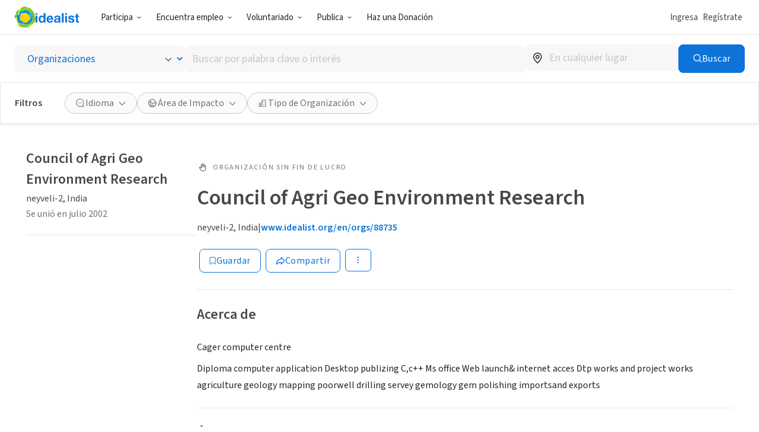

--- FILE ---
content_type: text/javascript
request_url: https://www.idealist.org/assets/9a2d5fe20015c7ac18fc23b74224c74655bc9359/js/es/3671.js
body_size: 3571
content:
window.idealistStrings = window.idealistStrings || {};
window.getTranslatedText = function(locale, text) {
                        const strings = window.idealistStrings || {};
                        return strings[text] || text;
                     };window.idealistStrings["Previous page"] = "Página anterior";
window.idealistStrings["Next page"] = "Página siguiente";
window.idealistStrings["Previous"] = "Anterior";
window.idealistStrings["Next"] = "Siguiente";
window.idealistStrings["Open gallery"] = "Abrir galería";
/*! For license information please see 3671.js.LICENSE.txt */
"use strict";(self.__LOADABLE_LOADED_CHUNKS__=self.__LOADABLE_LOADED_CHUNKS__||[]).push([[3671],{5670:(e,t,n)=>{n.d(t,{F:()=>O});n(6761),n(52093),n(16399),n(91273),n(37716),n(77621),n(57100);var i=n(85637),r=n(4238),a=n(25323);const o="--current-page",l="--gutter",s="--slides-per-page",d="--slides-per-page-xs",c=`${s}-sm`,u=`${s}-md`,p=`${s}-lg`,g="--index",h="--nth-index",v="--nth-index-xs",m="--nth-index-sm",x="--nth-index-md",f="--nth-index-lg",b=r.I4.div.withConfig({componentId:"sc-hl33h9-0"})(["position:relative;"]),y=r.I4.div.withConfig({componentId:"sc-hl33h9-1"})(["width:100%;height:100%;overflow-x:hidden;"]),w=r.I4.div.withConfig({componentId:"sc-hl33h9-2"})(["width:100%;height:100%;position:relative;display:flex;flex-wrap:nowrap;transition:transform 0.5s cubic-bezier(0.075,0.82,0.165,1);will-change:transform;transform:translateX(calc(100% * var(",") * -1));"],o),j=r.I4.div.withConfig({componentId:"sc-hl33h9-3"})(["position:absolute;width:calc( 100% / var(",") - (var(",") - 1) * var(",") );height:100%;left:calc( 100% * var(",") / var(",") + var(",") * var(",") );overflow:hidden;",":var(",");",":var(",");@media all and (min-width:","){",":var(",");",":var(",");}@media all and (min-width:","){",":var(",");",":var(",");}@media all and (min-width:","){",":var(",");",":var(",");}"],s,s,l,g,s,l,h,h,v,s,d,a.o5.smUp,h,m,s,c,a.o5.mdUp,h,x,s,u,a.o5.lgUp,h,f,s,p);var P=n(47259);function I(e,t){var n=Object.keys(e);if(Object.getOwnPropertySymbols){var i=Object.getOwnPropertySymbols(e);t&&(i=i.filter(function(t){return Object.getOwnPropertyDescriptor(e,t).enumerable})),n.push.apply(n,i)}return n}function C(e){for(var t=1;t<arguments.length;t++){var n=null!=arguments[t]?arguments[t]:{};t%2?I(Object(n),!0).forEach(function(t){$(e,t,n[t])}):Object.getOwnPropertyDescriptors?Object.defineProperties(e,Object.getOwnPropertyDescriptors(n)):I(Object(n)).forEach(function(t){Object.defineProperty(e,t,Object.getOwnPropertyDescriptor(n,t))})}return e}function $(e,t,n){return(t=function(e){var t=function(e,t){if("object"!=typeof e||!e)return e;var n=e[Symbol.toPrimitive];if(void 0!==n){var i=n.call(e,t||"default");if("object"!=typeof i)return i;throw new TypeError("@@toPrimitive must return a primitive value.")}return("string"===t?String:Number)(e)}(e,"string");return"symbol"==typeof t?t:t+""}(t))in e?Object.defineProperty(e,t,{value:n,enumerable:!0,configurable:!0,writable:!0}):e[t]=n,e}function O({id:e,state:t,qaId:n,slides:r,gutter:a=8,navigation:s,height:h}){const{currentPage:I,responsiveSlidesPerPage:$,goToPreviousPage:O,goToNextPage:S}=t,k=(0,i.useDrag)(({direction:[e],distance:[t],cancel:n})=>{if(-1===e&&t>10)S(),n();else if(1===e&&t>10)O(),n()})();return(0,P.jsxs)(b,{id:e,"data-qa-id":n,children:[(0,P.jsx)("div",C(C({style:{touchAction:"none"}},k),{},{children:(0,P.jsx)(y,{style:{height:h},children:(0,P.jsx)(w,{"data-qa-slide-count":r.length,"data-qa-id":`${n}-slider`,style:{[o]:I,[l]:`${a}px`,[d]:$.xs,[c]:$.sm,[u]:$.md,[p]:$.lg},children:r.map((e,t)=>(0,P.jsx)(j,{"data-qa-id":`${n}-slide-${t}`,style:{[g]:t,[v]:t%$.xs,[m]:t%$.sm,[x]:t%$.md,[f]:t%$.lg},children:e},t))})})})),s]})}},16696:(e,t,n)=>{n.d(t,{E:()=>v});var i=n(10622),r=n(34518),a=n(69805),o=n(4238),l=n(25323);let s,d,c=e=>e;const u=(0,o.AH)(s||(s=c`
  left: 0;
  transform: translateY(-50%);

  button {
    background: transparent;
    appearance: none;
    border: 0;
    padding: 0;
    pointer-events: all;
    color: ${0};
    ${0}

    &[disabled] {
      opacity: 0.33;
    }
  }
`),e=>{var t;return null!==(t=e.$buttonColor)&&void 0!==t?t:l.Tj.brandBlue},e=>e.$showDropShadow&&"filter: drop-shadow(0 1px 3px rgba(0, 0, 0, 0.35));"),p=(0,o.AH)(d||(d=c`
  left: 50%;
  transform: translate(-50%, -50%);

  button {
    display: flex;
    width: 40px;
    height: 40px;
    padding: 0;
    justify-content: center;
    align-items: center;
    color: white;
    background: ${0};
    border-radius: 50%;
    pointer-events: auto;
    transition: all ${0};

    &[disabled] {
      opacity: 0.33;

      &:hover {
        background: ${0};
      }
    }

    &:hover,
    &:focus {
      background: ${0};
    }
  }
`),l.Tj.brandBlue,l.kY,l.Tj.brandBlue,l.Tj.brandGreen),g=o.I4.div.withConfig({componentId:"sc-15x39fb-0"})(["display:flex;align-items:center;justify-content:space-between;position:absolute;top:50%;width:",";max-width:calc(100vw - 16px);pointer-events:none;",""],e=>e.$outset?"calc(100% + 128px)":"100%",e=>e.$outset?p:u);var h=n(47259);function v({nextPage:e,prevPage:t,current:n,total:o,outset:l,showDropShadow:s,buttonColor:d}){const{i18n}=(0,a.s)(),c={prev:i18n("Previous page"),next:i18n("Next page")},u=n<=0,p=n>=o-1;return(0,h.jsxs)(g,{$outset:l,$showDropShadow:s,$buttonColor:d,children:[(0,h.jsx)(r._,{onClick:t,"aria-label":c.prev,title:c.prev,disabled:u,qaId:"carousel-left-button",children:(0,h.jsx)(i.I,{name:"chevron-left",size:24})}),(0,h.jsx)(r._,{onClick:e,"aria-label":c.next,title:c.next,disabled:p,qaId:"carousel-right-button",children:(0,h.jsx)(i.I,{name:"chevron-right",size:24})})]})}},58724:(e,t,n)=>{n.d(t,{b:()=>y});n(16399),n(77621);var i=n(96363),r=n(5670),a=n(83648),o=n(58320),l=n(73253),s=n(61559),d=n(69805),c=n(4238);const u=c.I4.button.withConfig({componentId:"sc-e1djq4-0"})(["outline:none;width:100%;height:100%;display:flex;justify-content:center;",""],e=>!e.$clickable&&"\n      pointer-events: none;\n      cursor: default;\n    ");var p=n(25323);const g=c.I4.button.withConfig({componentId:"sc-1832m0d-0"})(["position:absolute;left:0;top:0;width:100%;appearance:none;overflow:hidden;border:0;background:transparent;pointer-events:none;@media all and (min-width:","){height:",";}"],p.o5.mdUp,e=>e.$navShown?"calc(100% - 42px)":"100%");var h=n(16696),v=n(34909),m=n(75624),x=n(24762),f=n(47259);function b({carouselState:e,fullWidth:t}){const{i18n}=(0,d.s)(),{currentPage:n,pageCount:i,goToNextPage:r,goToPreviousPage:a,hasPreviousPage:o,hasNextPage:l}=e;if(i<=1)return null;else return(0,f.jsxs)(f.Fragment,{children:[(0,f.jsxs)(m.L,{md:t,lg:t,xl:t,children:[(0,f.jsx)(h.E,{nextPage:r,prevPage:a,current:n,total:i,outset:!0}),(0,f.jsx)("div",{style:{display:"block",textAlign:"center",marginTop:24},children:(0,f.jsxs)(x.E,{color:p.Tj.lightContentGrey,lineHeight:"0.8",fontSize:"14px",letterSpacing:"0.44px",children:[n+1," of ",i]})})]}),t&&(0,f.jsx)(m.L,{xs:!0,sm:!0,children:(0,f.jsxs)("div",{style:{display:"block",textAlign:"center",marginTop:24},children:[(0,f.jsx)(v.$,{type:"button",onClick:a,disabled:!o,qaId:"prev-media",variant:"tertiary",children:i18n("Previous")}),(0,f.jsxs)(x.E,{color:p.Tj.lightContentGrey,m:"0 10px",p:"0 10px",borderLeft:`1px solid ${p.Tj.elementGrey}`,borderRight:`1px solid ${p.Tj.elementGrey}`,lineHeight:"0.8",fontSize:"14px",letterSpacing:"0.44px",children:[n+1," of ",i]}),(0,f.jsx)(v.$,{type:"button",onClick:r,disabled:!l,qaId:"next-media",variant:"tertiary",children:i18n("Next")})]})})]})}function y({carouselId:e,items:t,size:n,onClickIndex:c,qaId:p="carousel"}){const{i18n}=(0,d.s)(),h=(0,a.L)({slideCount:t.length,responsiveSlidesPerPage:{xs:1,sm:3,md:3,lg:3},capSlidesPerPageToSlideCount:!0}),v=(0,i.useCallback)(e=>{e.preventDefault(),null==c||c({itemIndex:0})},[c]),m=(0,s.D)();return(0,f.jsxs)("div",{style:{position:"relative"},children:[c&&(0,f.jsx)(g,{"aria-label":i18n("Open gallery"),title:"Open image gallery",$navShown:h.pageCount>1,onClick:v}),(0,f.jsx)(r.F,{id:e,state:h,qaId:p,height:n,navigation:m&&(0,f.jsx)(b,{carouselState:h,fullWidth:!1}),slides:null==t?void 0:t.map((e,t)=>{var i;return(0,f.jsxs)(u,{$clickable:Boolean(c),"data-qa-id":`${p}-image-container`,"aria-label":i18n("Open gallery"),tabIndex:-1,onClick:e=>{e.preventDefault(),null==c||c({itemIndex:t})},children:[e.fileId&&(0,f.jsx)(o.I,{qaId:`${p}-image`,data:e,alt:null!==(i=e.altText)&&void 0!==i?i:"",width:n,height:n,objectFit:"cover",style:{borderRadius:"28px"}},e.handle),"VIDEO"===e.type&&e.videoUrl&&(0,f.jsx)(l.Q,{src:{type:"video-thumbnail",videoUrl:e.videoUrl},qaId:`${p}-image`,size:{type:"expand"},playIcon:{size:"large"}})]},e.handle||e.videoUrl)})})]})}},81552:(e,t,n)=>{n.d(t,{f:()=>a});var i=n(4238),r=n(25323);const a=i.I4.ul.withConfig({componentId:"sc-1uk8rma-0"})(["max-width:600px;margin-top:1.125em;padding:0;list-style-type:none;li{display:flex;align-items:flex-start;margin:0;overflow-wrap:break-word;&:not(:last-child){margin-bottom:12px;}&::before{content:none;}}",";@media all and (min-width:","){li{display:inline-flex;vertical-align:top;width:","%;padding-right:20px;}}"],e=>e.$noSvgStyles?void 0:"svg {\n    transform: translateY(0.875em) translateY(-50%);\n    flex: 0 0 auto;\n    width: 24px;\n    margin-right: 12px;\n    vertical-align: middle;\n  }",r.o5.xsUp,({$columns:e=2})=>100/e)},83648:(e,t,n)=>{n.d(t,{L:()=>s});n(57100);var i=n(44532),r=n.n(i),a=n(96363),o=n(61559),l=n(84379);function s({slideCount:e,responsiveSlidesPerPage:t,capSlidesPerPageToSlideCount:n}){const[i,s]=(0,a.useState)(0),d=(0,a.useMemo)(()=>{if(!n)return t;else return r()(t,t=>t>e?e:t)},[n,t,e]),c=(0,l.O)(d),u=(0,o.D)(),p=(0,a.useMemo)(()=>Math.ceil(e/c),[e,c]),g=u&&i>0,h=u&&i<p-1,v=(0,a.useCallback)(e=>{const t=p-1;let n=e;if(e<0)n=0;if(e>t)n=t;s(n)},[p]),m=(0,a.useCallback)(()=>v(i+1),[i,v]),x=(0,a.useCallback)(()=>v(i-1),[i,v]);return(0,a.useEffect)(()=>{if(i>p-1&&p>0)s(p-1)},[i,p]),(0,a.useMemo)(()=>({pageCount:p,slideCount:e,responsiveSlidesPerPage:{xs:d.xs,sm:d.sm,md:d.md,lg:d.lg},currentPage:i,goToPage:v,hasPreviousPage:g,goToPreviousPage:x,hasNextPage:h,goToNextPage:m}),[d.lg,d.md,d.sm,d.xs,i,m,v,x,h,g,p,e])}},84379:(e,t,n)=>{n.d(t,{O:()=>d});n(16399),n(91273);var i=n(29597),r=n.n(i),a=n(96363),o=n(59248),l=n(69188),s=n(74612);function d(e){const t=(0,a.useMemo)(()=>[e.xs,e.sm,e.md,e.lg],[e.xs,e.sm,e.md,e.lg]),n=(0,a.useMemo)(()=>t.filter(o.O),[t]);r()(n.length>0,"Attempting to get viewport value without providing any breakpoint value");const i=(0,s.B)();return(0,a.useMemo)(()=>{for(let e=l.tk.indexOf(i);e>=0;e--){const n=t[e];if(void 0!==n)return n}return n[0]},[i,n,t])}}}]);
//# sourceMappingURL=3671.js.map

--- FILE ---
content_type: text/javascript
request_url: https://www.idealist.org/assets/9a2d5fe20015c7ac18fc23b74224c74655bc9359/js/es/7034.js
body_size: 3930
content:
window.idealistStrings = window.idealistStrings || {};
window.getTranslatedText = function(locale, text) {
                        const strings = window.idealistStrings || {};
                        return strings[text] || text;
                     };
/*! For license information please see 7034.js.LICENSE.txt */
"use strict";(self.__LOADABLE_LOADED_CHUNKS__=self.__LOADABLE_LOADED_CHUNKS__||[]).push([[7034],{3956:(e,t,n)=>{n.d(t,{W:()=>u});var o=n(75518),r=n(56191),i=n(9970),a=n(26997),l=n(17193),c=n(84350);function s(e,t){const n=(0,c.a)(e,t?.in);return+(0,a.D)(n,t)===+(0,l.p)(n,t)}function u(e,t,n){const[a,l,c]=(0,o.x)(n?.in,e,e,t),u=(0,r.z)(l,c),d=Math.abs((0,i.U)(l,c));if(d<1)return 0;if(1===l.getMonth()&&l.getDate()>27)l.setDate(30);l.setMonth(l.getMonth()-u*d);let f=(0,r.z)(l,c)===-u;if(s(a)&&1===d&&1===(0,r.z)(a,c))f=!1;const m=u*(d-+f);return 0===m?0:m}},9975:(e,t,n)=>{n.d(t,{b:()=>r});var o=n(84350);function r(e,t,n){let r;if(void 0!==(i=t)&&!("locale"in i))r=t;else n=t;var i;return new Intl.DateTimeFormat(n?.locale,r).format((0,o.a)(e))}},13085:(e,t,n)=>{function o({prefix:e,label:t,value:n,qaId:o,href:r}){return{label:t,value:n,qaId:o,tabButtonId:`${e}-${n}-tab-button`,tabPanelId:`${e}-${n}-tab-panel`,href:r}}n.d(t,{a:()=>o})},36632:(e,t,n)=>{n.d(t,{$i:()=>_,KQ:()=>C,OZ:()=>$,PJ:()=>Y,QJ:()=>N,Tr:()=>k,ZV:()=>P,a3:()=>D,iC:()=>S,jC:()=>E,k6:()=>L,pp:()=>M,tB:()=>B,uR:()=>j,vY:()=>q,xI:()=>G});n(6761),n(52093),n(47402),n(87311),n(16399),n(91273),n(37716),n(77621),n(57100);var o=n(61197),r=n(3956),i=n(73902),a=n(58143),l=n(9975),c=n(74085),s=n(13851),u=n(76845),d=n(66219),f=n(22933),m=n(64088),y=n(20395),p=n(89489),h=n(24461),b=n(75771);const g=["timeZone"];function v(e,t){var n=Object.keys(e);if(Object.getOwnPropertySymbols){var o=Object.getOwnPropertySymbols(e);t&&(o=o.filter(function(t){return Object.getOwnPropertyDescriptor(e,t).enumerable})),n.push.apply(n,o)}return n}function x(e,t,n){return(t=function(e){var t=function(e,t){if("object"!=typeof e||!e)return e;var n=e[Symbol.toPrimitive];if(void 0!==n){var o=n.call(e,t||"default");if("object"!=typeof o)return o;throw new TypeError("@@toPrimitive must return a primitive value.")}return("string"===t?String:Number)(e)}(e,"string");return"symbol"==typeof t?t:t+""}(t))in e?Object.defineProperty(e,t,{value:n,enumerable:!0,configurable:!0,writable:!0}):e[t]=n,e}const k={[h.FV.EN]:f.c,[h.FV.ES]:m.es,[h.FV.PT]:y.pt};function M(e){return"string"==typeof e?(0,d.H)(e):e}function w(e,t,n=Object.freeze({})){const{timeZone:o}=n,r=function(e,t){if(null==e)return{};var n,o,r=function(e,t){if(null==e)return{};var n={};for(var o in e)if({}.hasOwnProperty.call(e,o)){if(-1!==t.indexOf(o))continue;n[o]=e[o]}return n}(e,t);if(Object.getOwnPropertySymbols){var i=Object.getOwnPropertySymbols(e);for(o=0;o<i.length;o++)n=i[o],-1===t.indexOf(n)&&{}.propertyIsEnumerable.call(e,n)&&(r[n]=e[n])}return r}(n,g);return new Date(e).toLocaleTimeString(t,function(e){for(var t=1;t<arguments.length;t++){var n=null!=arguments[t]?arguments[t]:{};t%2?v(Object(n),!0).forEach(function(t){x(e,t,n[t])}):Object.getOwnPropertyDescriptors?Object.defineProperties(e,Object.getOwnPropertyDescriptors(n)):v(Object(n)).forEach(function(t){Object.defineProperty(e,t,Object.getOwnPropertyDescriptor(n,t))})}return e}({hour:"numeric",minute:"2-digit",timeZone:null!=o?o:void 0},r))}const O={en:"M/d/yyyy",es:"d/M/yyyy",pt:"d/M/yyyy"};function j({date:e,locale:t}){return(0,i.GP)(M(e),O[t])}const I={en:"M/d/yy",es:"d/M/yy",pt:"d/M/yy"};function D({date:e,locale:t}){return(0,i.GP)(M(e),I[t])}function P({date:e,locale:t,timezone:n,displayTimezone:o}){const r={timeZoneName:o?"short":void 0,timeZone:null!=n?n:void 0};return w(e,k[t].code,r)}const T={en:"MM/dd/yyyy  hh:mma",es:"dd/MM/yyyy HH:mm",pt:"dd/MM/yyyy HH:mm"};function C({date:e,locale:t}){return(0,i.GP)(M(e),T[t])}const H={en:"M/d/yy h:mma",es:"d/M/yy HH:mm",pt:"d/M/yy HH:mm"};function S({date:e,locale:t}){return(0,i.GP)(M(e),H[t])}function $({date:e,locale:t,timezone:n,opts:o={}}){const r=M(e);if(!(0,u.f)(r))return"Invalid Date";else return(0,l.b)(r,{year:"numeric",month:null!=o&&o.shortMonth?"short":"long",day:"numeric",timeZone:null!=n?n:void 0},{locale:k[t].code})}const z={en:"MMM d, yyyy h:mm a",es:"MMM d, yyyy H:mm",pt:"MMM d, yyyy H:mm"};function _({date:e,locale:t}){return(0,i.GP)(M(e),z[t],{locale:k[t]})}function q({date:e,locale:t}){return(0,i.GP)(M(e),"MMMM yyyy",{locale:k[t]})}function E({date:e,locale:t}){return(0,i.GP)(M(e),"MMM yyyy",{locale:k[t]})}function B(){const e=(0,p.Mn)("idealist","dtOverride");if(e)return(0,d.H)(e);else return new Date}function G({date:e,locale:t}){return(0,a.k)(M(e),B(),{addSuffix:!0,locale:k[t],roundingMethod:"floor"})}function L({start:e,end:t}){const n=(0,r.W)(M(e),M(t));if(!n)return null;const o=Math.floor(n/12);return[o,n-12*o].map((e,t)=>0===e?null:`${e} ${0===t?"yr":"mo"}${e>1?"s":""}`).filter(e=>e).join(", ")}function N(e){const t={hour12:!1,year:"numeric",month:"2-digit",day:"2-digit",hour:"2-digit",minute:"2-digit",second:"2-digit",timeZone:b.j},n=new Intl.DateTimeFormat("en-us",t).formatToParts(e).filter(e=>["year","month","day","hour","minute","second"].includes(e.type)).map(e=>parseInt(e.value,10)),[o,r,i,a,l,c]=n;return new Date(i,o-1,r,24===a?0:a,l,c)}function Z(e){const t="string"==typeof e?/([+-]?[0-9]+)(?::[0-9]+)?$/.exec(e):e.getTimezoneOffset();let n;if("number"==typeof t)n=t;else if(t)n=parseInt(t.pop(),10);else n=0;const r=B(),i=n+r.getTimezoneOffset()/60;return(0,o.L)(r,i)}function Y(e){return!function(e){const t=Z(e);return(0,c.d)(M(e),t)||(0,s.r)(t,M(e))}(e)}},47918:(e,t,n)=>{n.d(t,{H:()=>i,r:()=>r});var o=n(71853);const r={x:"social/x",youtube:"social/youtube",facebook:"social/facebook",instagram:"social/instagram",tiktok:"social/tiktok",linkedin:"social/linkedin"};function i(e){const t=(0,o.c)(e);return t?r[t]:"link"}},56191:(e,t,n)=>{n.d(t,{z:()=>r});var o=n(84350);function r(e,t){const n=+(0,o.a)(e)-+(0,o.a)(t);if(n<0)return-1;else if(n>0)return 1;return n}},58143:(e,t,n)=>{n.d(t,{k:()=>s});var o=n(22933),r=n(87411);var i=n(12093),a=n(75518),l=n(56191),c=n(25830);function s(e,t,n){const s=(0,r.q)(),u=n?.locale??s.locale??o.c,d=(0,l.z)(e,t);if(isNaN(d))throw new RangeError("Invalid time value");const f=Object.assign({},n,{addSuffix:n?.addSuffix,comparison:d}),[m,y]=(0,a.x)(n?.in,...d>0?[t,e]:[e,t]),p=(h=n?.roundingMethod??"round",e=>{const t=(h?Math[h]:Math.trunc)(e);return 0===t?0:t});var h;const b=y.getTime()-m.getTime(),g=b/c.Cg,v=(b-((0,i.G)(y)-(0,i.G)(m)))/c.Cg,x=n?.unit;let k;if(!x)if(g<1)k="second";else if(g<60)k="minute";else if(g<c.F6)k="hour";else if(v<c.Nw)k="day";else if(v<c.Ks)k="month";else k="year";else k=x;if("second"===k){const e=p(b/1e3);return u.formatDistance("xSeconds",e,f)}else if("minute"===k){const e=p(g);return u.formatDistance("xMinutes",e,f)}else if("hour"===k){const e=p(g/60);return u.formatDistance("xHours",e,f)}else if("day"===k){const e=p(v/c.F6);return u.formatDistance("xDays",e,f)}else if("month"===k){const e=p(v/c.Nw);return 12===e&&"month"!==x?u.formatDistance("xYears",1,f):u.formatDistance("xMonths",e,f)}else{const e=p(v/c.Ks);return u.formatDistance("xYears",e,f)}}},63e3:(e,t,n)=>{n.d(t,{H:()=>r});n(57100);const o=["http","https"];function r(e){for(const t of o){const n=`${t}://`;if(e.startsWith(n))return e.substring(n.length)}return e}},64967:(e,t,n)=>{n.d(t,{t:()=>p});n(16399),n(77621);var o=n(96363),r=n(89647),i=n(25323),a=n(4238),l=n(70678);const c=a.I4.li.withConfig({componentId:"sc-bcs5yx-0"})(["list-style:none;user-select:none;display:inline-block;margin:0;padding:0;"]),s=(0,a.I4)(l.o).withConfig({componentId:"sc-bcs5yx-1"})(["font-size:inherit;text-decoration:none;display:flex;align-items:center;width:100%;background:none;cursor:pointer;white-space:nowrap;position:relative;color:",";transition:",";&[data-variant='background']{display:flex;align-items:center;height:38px;padding-left:24px;padding-right:24px;font-size:14px;&[aria-selected='true']{background:",";color:",";}}&[data-variant='marker'],&[data-variant='compact-marker']{border-bottom:2px solid transparent;&:hover{border-bottom:2px solid ",";}&[aria-selected='true']{color:",";}}&[data-variant='marker']{height:47px;padding-bottom:16px;padding-left:16px;padding-right:16px;}&[data-variant='compact-marker']{padding-bottom:8px;}"],i.Tj.lightContentGrey,i.kY,i.Tj.softBlue,i.Tj.brandBlue,i.Tj.lightContentGrey,i.Tj.brandBlue);var u=n(47259);function d({isSelected:e,children:t,onClick:n,href:o,variant:r,tabButtonId:i,tabPanelId:a,qaId:l}){return(0,u.jsx)(c,{"data-qa-id":"tabs-item",children:(0,u.jsx)(s,{data:o?{type:"link",href:o,onClick:n}:{type:"button",onClick:n},id:i,qaId:l,"data-variant":r,"aria-selected":e,"aria-controls":o?void 0:a,children:t})})}const f=a.I4.div.withConfig({componentId:"sc-16q1y6p-0"})(["overflow:hidden;position:relative;"]),m=a.I4.ul.withConfig({componentId:"sc-16q1y6p-1"})(["display:",";flex-direction:",";overflow:auto;gap:","px;padding:0;margin:0;scrollbar-width:none;&::-webkit-scrollbar{display:none;}@media all and (max-width:","){display:flex;flex-direction:row;}"],e=>"vertical-on-desktop"===e.$layout?"inline-flex":"flex",e=>"vertical-on-desktop"===e.$layout?"column":"row",e=>"background"===e.$variant?18:20,i.o5.mdDown),y=a.I4.div.withConfig({componentId:"sc-16q1y6p-2"})(["position:absolute;overflow:hidden;height:2px;transform:translateY(-100%);background:",";transition:",";z-index:2;"],i.Tj.brandBlue,i.kY);function p({tabs:e,value:t,onSelectTab:n,layout:a,variant:l}){const c=(0,o.useRef)(null),s=(0,o.useRef)(null),p=t?e.findIndex(e=>e.value===t):-1,h="marker"===l||"compact-marker"===l,b=(0,o.useCallback)(e=>{if(!h)return;const t=c.current,n=s.current;if(!t||!n||-1===p)return;const o=t.childNodes[p];if(!o)return;const{offsetLeft:r,offsetWidth:a,offsetTop:l,offsetHeight:u}=o;if(n.style.width=`${a}px`,n.style.left=r-t.scrollLeft+"px",n.style.top=l+u-t.scrollTop+"px",!e)n.style.transition="none";setTimeout(()=>{n.style.transition=i.kY},0)},[h,p]);return(0,o.useEffect)(()=>{b(!0)},[b]),(0,r.I)(()=>{b(!0)}),(0,u.jsxs)(f,{"data-qa-id":"tabs",children:[(0,u.jsx)(m,{ref:c,onScroll:()=>b(!1),$layout:a,$variant:l,children:e.map(e=>{var o;return(0,u.jsx)(d,{isSelected:e.value===t,onClick:()=>null==n?void 0:n(e.value),href:null!==(o=e.href)&&void 0!==o?o:null,variant:l,tabButtonId:e.tabButtonId,tabPanelId:e.tabPanelId,qaId:e.qaId,children:e.label},e.value)})}),h&&(0,u.jsx)(y,{ref:s})]})}},71853:(e,t,n)=>{n.d(t,{c:()=>o});n(57100),n(18547),n(27763),n(3391),n(31430),n(50589),n(34512);function o(e){try{const t=new URL(e);if(t.hostname.includes("youtube.com")||t.hostname.includes("youtu.be"))return"youtube";if(t.hostname.includes("facebook.com")||t.hostname.includes("fb.com")||t.hostname.includes("fb.me")||t.hostname.includes("fb.watch"))return"facebook";if(t.hostname.includes("instagram.com"))return"instagram";if(t.hostname.includes("tiktok"))return"tiktok";if("x.com"===t.hostname||"t.co"===t.hostname||t.hostname.includes("twitter.com"))return"x";if(t.hostname.includes("linkedin.com")||t.hostname.includes("lnkd.in"))return"linkedin";else return}catch(e){return}}},75771:(e,t,n)=>{n.d(t,{j:()=>o});const o="America/New_York"}}]);
//# sourceMappingURL=7034.js.map

--- FILE ---
content_type: text/javascript
request_url: https://www.idealist.org/assets/9a2d5fe20015c7ac18fc23b74224c74655bc9359/js/es/4568.js
body_size: 3303
content:
window.idealistStrings = window.idealistStrings || {};
window.getTranslatedText = function(locale, text) {
                        const strings = window.idealistStrings || {};
                        return strings[text] || text;
                     };window.idealistStrings["Close"] = "Cerrar";
window.idealistStrings["Reset"] = "Restablecer";
/*! For license information please see 4568.js.LICENSE.txt */
"use strict";(self.__LOADABLE_LOADED_CHUNKS__=self.__LOADABLE_LOADED_CHUNKS__||[]).push([[4568],{955:(e,t,r)=>{r.d(t,{_:()=>h});var n=r(32261),a=r(69805),c=r(50924),i=r(35406),o=r(73381),l=r(189),s=r(51497),u=r(86710),d=r(72928),f=r(48871),p=r(47259);function h({variant:e}){const{i18n}=(0,a.s)(),t=(0,s.FT)(),r="accordion"===e?c.h:i.F,h=(0,d.K)(),y=(0,s._X)(),b=(0,f.H)("radius"),v=y||b?1:0;if(!t||!(0,u.o)(t.geoType))return null;else return(0,p.jsx)(r,{icon:"bulls-eye",facetType:"radius",label:(0,p.jsxs)(p.Fragment,{children:[(0,l.ft)(i18n).radius," ",(0,p.jsx)(n.L,{content:v})]}),children:(0,p.jsx)(o.x,{facetType:"radius",initialValue:y||b,options:h,variant:"accordion"===e?"accordion":"dropdown"})})}},7e3:(e,t,r)=>{r.d(t,{$:()=>n});r(16399),r(37716);function n(){document.querySelectorAll("[data-facet-state]").forEach(e=>{e.setAttribute("data-facet-state","UNPINNED"),e.querySelectorAll('input[type="checkbox"]').forEach(e=>{if(e instanceof HTMLInputElement)e.checked=!1}),e.querySelectorAll('input[type="radio"]').forEach(e=>{if(e instanceof HTMLInputElement)e.checked=Boolean(""===e.value&&"radio"===e.type)})}),document.querySelectorAll('#overflow-dropdown input[type="checkbox"]').forEach(e=>{if(e instanceof HTMLInputElement)e.checked=!1}),document.querySelectorAll('#overflow-dropdown input[type="radio"]').forEach(e=>{if(e instanceof HTMLInputElement)e.checked=Boolean(""===e.value&&"radio"===e.type)})}},20583:(e,t,r)=>{r.d(t,{c:()=>f});var n=r(32261),a=r(69805),c=r(50924),i=r(35406),o=r(189),l=r(47776),s=r(90592),u=r(46865),d=r(47259);function f({variant:e}){const{i18n}=(0,a.s)(),t=(0,l.U)("locale"),r="accordion"===e?c.h:i.F;return(0,d.jsx)(r,{facetType:"locale",icon:"speech-bubble",label:(0,d.jsxs)(d.Fragment,{children:[(0,o.ft)(i18n).locale," ",(0,d.jsx)(n.L,{content:t.length})]}),children:(0,d.jsx)(u.b,{facetType:"locale",initialValue:t,options:(0,s.k$)()})})}},30418:(e,t,r)=>{r.d(t,{O:()=>h});r(16399),r(37716),r(42491),r(57100);var n=r(96363),a=r(55787),c=r(76136),i=r(84031),o=r(69805),l=r(43905),s=r(39246),u=r(51497),d=r(7e3),f=r(30008),p=r(93709);function h(e){const{locale:t}=(0,o.s)(),{embedSearchWidget:r}=(0,l.N)(),[h]=(0,a.ok)(),{getSearchQuery:y}=(0,u.kp)(),b=(0,c.c)(),v=(0,i.F)(h),m=(0,u.R_)(),g=s.y[e].some(e=>h.has(e))||m&&Object.values(m).some(e=>{if(e===m.type)return!1;else return Array.isArray(e)?e.length>0:e});return{clearAllRefinements:(0,n.useCallback)(()=>{var n,a;[...v.current.keys()].forEach(t=>{if(s.y[e].includes(t))v.current.delete(t)});const c=(0,f.V)({locale:t,q:null!==(n=v.current.get("q"))&&void 0!==n?n:y(),filtersByName:{type:(null==m?void 0:m.type)||"JOB"},embedSearchWidgetId:null!==(a=null==r?void 0:r.id)&&void 0!==a?a:null});b(c,{replace:!0}),(0,d.$)(),(0,p.T)("Cleared All Search Filters")},[t,null==r?void 0:r.id,e,b,null==m?void 0:m.type,v,y]),hasActiveRefinements:g}}},43905:(e,t,r)=>{r.d(t,{N:()=>c,b:()=>a});var n=r(96363);const a=(0,n.createContext)(null);function c(){return{embedSearchWidget:(0,n.useContext)(a)}}},46865:(e,t,r)=>{r.d(t,{b:()=>C});r(16399),r(91273),r(77621),r(57100);var n=r(96363),a=r(34909),c=r(87800),i=r(55751),o=r(9170),l=r(20387),s=r(13445),u=r(69805),d=(r(6761),r(52093),r(37716),r(51497));function f(e,t){var r=Object.keys(e);if(Object.getOwnPropertySymbols){var n=Object.getOwnPropertySymbols(e);t&&(n=n.filter(function(t){return Object.getOwnPropertyDescriptor(e,t).enumerable})),r.push.apply(r,n)}return r}function p(e){for(var t=1;t<arguments.length;t++){var r=null!=arguments[t]?arguments[t]:{};t%2?f(Object(r),!0).forEach(function(t){h(e,t,r[t])}):Object.getOwnPropertyDescriptors?Object.defineProperties(e,Object.getOwnPropertyDescriptors(r)):f(Object(r)).forEach(function(t){Object.defineProperty(e,t,Object.getOwnPropertyDescriptor(r,t))})}return e}function h(e,t,r){return(t=function(e){var t=function(e,t){if("object"!=typeof e||!e)return e;var r=e[Symbol.toPrimitive];if(void 0!==r){var n=r.call(e,t||"default");if("object"!=typeof n)return n;throw new TypeError("@@toPrimitive must return a primitive value.")}return("string"===t?String:Number)(e)}(e,"string");return"symbol"==typeof t?t:t+""}(t))in e?Object.defineProperty(e,t,{value:r,enumerable:!0,configurable:!0,writable:!0}):e[t]=r,e}var y=r(92628),b=r(55787),v=r(76136),m=r(84031),g=r(43905),j=r(27919),O=r(30008),S=r(75122);function w(e,t){var r=Object.keys(e);if(Object.getOwnPropertySymbols){var n=Object.getOwnPropertySymbols(e);t&&(n=n.filter(function(t){return Object.getOwnPropertyDescriptor(e,t).enumerable})),r.push.apply(r,n)}return r}function x(e){for(var t=1;t<arguments.length;t++){var r=null!=arguments[t]?arguments[t]:{};t%2?w(Object(r),!0).forEach(function(t){k(e,t,r[t])}):Object.getOwnPropertyDescriptors?Object.defineProperties(e,Object.getOwnPropertyDescriptors(r)):w(Object(r)).forEach(function(t){Object.defineProperty(e,t,Object.getOwnPropertyDescriptor(r,t))})}return e}function k(e,t,r){return(t=function(e){var t=function(e,t){if("object"!=typeof e||!e)return e;var r=e[Symbol.toPrimitive];if(void 0!==r){var n=r.call(e,t||"default");if("object"!=typeof n)return n;throw new TypeError("@@toPrimitive must return a primitive value.")}return("string"===t?String:Number)(e)}(e,"string");return"symbol"==typeof t?t:t+""}(t))in e?Object.defineProperty(e,t,{value:r,enumerable:!0,configurable:!0,writable:!0}):e[t]=r,e}var P=r(25323),A=r(12541),E=r(47259);function C({initialValue:e=[],facetType:t,searchable:r,options:f}){const{i18n}=(0,u.s)(),h=(0,y.i)(t),w=function(e){const{locale:t}=(0,u.s)(),{embedSearchWidget:r}=(0,g.N)(),[a]=(0,b.ok)(),c=(0,d.R_)(),i=(0,m.F)(a),o=(0,v.c)(),{getSearchRadius:l,getSearchQuery:s}=(0,d.kp)(),{getSearchTrackingData:f}=(0,j.g)();return(0,n.useCallback)(n=>{var a,u,d,p;const h=c?null!==(a=c[e])&&void 0!==a?a:[]:[],y=h.includes(n);if(y)i.current.delete(e,n),document.querySelector(`[data-facet-type=${e}] input[name=${n}]`).checked=!1;else i.current.append(e,n),document.querySelector(`[data-facet-type=${e}] input[name=${n}]`).checked=!0;if(i.current.has("page"))i.current.delete("page");let b;const v=l();if(y)b=x(x({},c),{},{[e]:Array.isArray(h)?h.filter(e=>e!==n):void 0});else b=x(x({},c),{},{[e]:Array.isArray(h)?[...h,n]:[h,n]});const m=(0,O.V)({locale:t,q:null!==(u=i.current.get("q"))&&void 0!==u?u:s(),radius:null!==(d=i.current.get("radius"))&&void 0!==d?d:v,filtersByName:x({},b),embedSearchWidgetId:null!==(p=null==r?void 0:r.id)&&void 0!==p?p:null});o(m,{replace:!0}),(0,S.s)("Changed Search Filter",x({filter_name:e,[y?"deselected_value":"selected_value"]:n},f()))},[t,null==r?void 0:r.id,e,l,f,o,c,i,s])}(t),k=(0,n.useRef)(null),[C,_]=(0,n.useState)(""),q=function(e,t){const r=(0,d.X_)(),a=(0,n.useRef)(null);return(0,n.useMemo)(()=>{var n;if(!r)return t;null!==(n=a.current)&&void 0!==n||(a.current={});const c=r[e]||a.current[e]||{};return a.current=p(p({},r),{},{[e]:r[e]||a.current[e]}),t.map(({label:e,name:t})=>({label:`${e} (${c[t]||0})`,name:t}))},[r,a,t,e])}(t,(0,n.useMemo)(()=>r?f.filter(e=>e.label.toLowerCase().includes(C.toLowerCase())):f,[r,C,f]));return(0,E.jsxs)(A.YH,{children:[r?(0,E.jsx)(i.p,{"aria-label":"search filter options",inputProps:{qaId:"search-facet-options-filter-input",value:C,onChange:e=>_(e.target.value),placeholder:"Search",ref:k,type:"text",inputMode:"search"},prefix:(0,E.jsx)(o.M,{iconName:"search",noPaddingRight:!0}),affixVariant:"transparent"}):null,(0,E.jsx)(l.F,{qaId:"search-facet-scroll-area",direction:"vertical",height:"290px",showScrollShadowStart:r,showScrollShadowEnd:!0,scrollShadowSize:P.YK[24],children:(0,E.jsx)(s.B,{direction:"column",spacing:P.YK[8],children:q.map(t=>(0,E.jsxs)(A.hW,{"data-qa-id":"search-facet-option",children:[(0,E.jsx)(A.Jn,{defaultChecked:e.includes(t.name),onChange:e=>w(e.target.name),value:t.name,name:t.name,type:"checkbox"}),t.label]},t.name))})}),(0,E.jsx)(a.$,{variant:"secondary",type:"button",onClick:c.j,qaId:"search-close-facet-dropdown",children:i18n("Close")}),(0,E.jsx)(a.$,{variant:"tertiary",type:"button",onClick:h,qaId:"search-reset-facet-options",children:i18n("Reset")})]})}},48871:(e,t,r)=>{r.d(t,{H:()=>o});r(57100);var n=r(96363),a=r(55787),c=r(84031),i=r(51497);function o(e){const[t]=(0,a.ok)(),r=(0,i.R_)(),o=(0,i._X)(),l=(0,n.useMemo)(()=>{var r;return null!==(r=t.get(e))&&void 0!==r?r:""},[e,t]),s=(0,c.F)(l);if(r&&Array.isArray(Object.keys(r))&&Object.keys(r).length>0&&!(1===Object.keys(r).length&&Object.keys(r).includes("type"))){var u;return null!==(u=r[e])&&void 0!==u?u:""}if(o&&"radius"===e)return o;else return s.current}},64141:(e,t,r)=>{r.d(t,{P:()=>d});var n=r(13445),a=r(69805),c=r(30418),i=r(25323),o=r(25753),l=r(79727),s=r(35754),u=r(47259);function d({listingType:e,renderFacets:t}){const{locale:r}=(0,a.s)(),{hasActiveRefinements:d,clearAllRefinements:f}=(0,c.O)(e);return(0,u.jsx)(s.f,{id:"sticky-search-refinements","data-qa-id":"search-refinements",$locale:r,role:"search",onSubmit:e=>e.preventDefault(),children:(0,u.jsxs)(n.B,{direction:"row",spacing:i.YK[24],children:[(0,u.jsx)(o.A,{hasActiveRefinements:d,onClickClearAll:f}),(0,u.jsxs)(s.r,{className:"search-refinements-body",children:[t({variant:"dropdown"}),(0,u.jsx)(l.E,{children:t({variant:"accordion"})})]})]})})}},73381:(e,t,r)=>{r.d(t,{x:()=>P});r(16399),r(91273),r(77621),r(57100);var n=r(96363),a=r(34909),c=r(87800),i=r(55751),o=r(9170),l=r(20387),s=r(13445),u=r(69805),d=r(92628),f=(r(6761),r(52093),r(37716),r(55787)),p=r(76136),h=r(84031),y=r(43905),b=r(51497),v=r(27919),m=r(30008),g=r(75122);function j(e,t){var r=Object.keys(e);if(Object.getOwnPropertySymbols){var n=Object.getOwnPropertySymbols(e);t&&(n=n.filter(function(t){return Object.getOwnPropertyDescriptor(e,t).enumerable})),r.push.apply(r,n)}return r}function O(e){for(var t=1;t<arguments.length;t++){var r=null!=arguments[t]?arguments[t]:{};t%2?j(Object(r),!0).forEach(function(t){S(e,t,r[t])}):Object.getOwnPropertyDescriptors?Object.defineProperties(e,Object.getOwnPropertyDescriptors(r)):j(Object(r)).forEach(function(t){Object.defineProperty(e,t,Object.getOwnPropertyDescriptor(r,t))})}return e}function S(e,t,r){return(t=function(e){var t=function(e,t){if("object"!=typeof e||!e)return e;var r=e[Symbol.toPrimitive];if(void 0!==r){var n=r.call(e,t||"default");if("object"!=typeof n)return n;throw new TypeError("@@toPrimitive must return a primitive value.")}return("string"===t?String:Number)(e)}(e,"string");return"symbol"==typeof t?t:t+""}(t))in e?Object.defineProperty(e,t,{value:r,enumerable:!0,configurable:!0,writable:!0}):e[t]=r,e}var w=r(25323),x=r(12541),k=r(47259);function P({initialValue:e=[],facetType:t,options:r,searchable:j,variant:S}){const{i18n}=(0,u.s)(),P=(0,d.i)(t),A=function(e){const{locale:t}=(0,u.s)(),{embedSearchWidget:r}=(0,y.N)(),[a]=(0,f.ok)(),{getSearchQuery:c}=(0,b.kp)(),i=(0,h.F)(a),o=(0,b.R_)(),l=(0,p.c)(),{getSearchTrackingData:s}=(0,v.g)(),{getSearchRadius:d}=(0,b.kp)();return(0,n.useCallback)(n=>{var a,u,f;const p=i.current.get(e),h=d();if(i.current.delete(e),i.current.append(e,n),document.querySelectorAll(`*[name^=${e}]`).forEach(e=>{if(e instanceof HTMLInputElement)e.checked=Boolean(e.value===n)}),i.current.has("page"))i.current.delete("page");(0,g.s)("Changed Search Filter",O(O(O({filter_name:e},p&&p!==n?{deselected_value:p}:{}),n?{selected_value:n}:{}),s()));const y=(0,m.V)({locale:t,q:null!==(a=i.current.get("q"))&&void 0!==a?a:c(),radius:null!==(u=i.current.get("radius"))&&void 0!==u?u:h,filtersByName:O(O({},o),{},{[e]:""!==n?n:void 0}),embedSearchWidgetId:null!==(f=null==r?void 0:r.id)&&void 0!==f?f:null});l(y,{replace:!0})},[t,null==r?void 0:r.id,e,d,s,l,c,o,i])}(t),E=(0,n.useRef)(null),[C,_]=(0,n.useState)(""),q=(0,n.useMemo)(()=>j?r.filter(e=>e.label.toLowerCase().includes(C.toLowerCase())):r,[j,C,r]);return(0,k.jsxs)(x.YH,{children:[j?(0,k.jsx)(i.p,{"aria-label":"search filter options",inputProps:{value:C,onChange:e=>_(e.target.value),qaId:"search-facet-options-filter-input",placeholder:"Search",ref:E,type:"text",inputMode:"search"},prefix:(0,k.jsx)(o.M,{iconName:"search",noPaddingRight:!0}),affixVariant:"transparent"}):null,(0,k.jsx)(l.F,{direction:"vertical",height:"290px",showScrollShadowStart:j,showScrollShadowEnd:!0,qaId:"search-facet-scroll-area",scrollShadowSize:w.YK[24],children:(0,k.jsx)(s.B,{direction:"column",spacing:w.YK[8],children:q.map(r=>(0,k.jsxs)(x.hW,{"data-qa-id":"search-facet-option",children:[(0,k.jsx)(x.Jn,{defaultChecked:e===r.value,onChange:e=>A(e.target.value),value:r.value,name:`${t}-${S}`,type:"radio"}),r.label]},r.label))})}),(0,k.jsx)(a.$,{variant:"secondary",type:"button",onClick:c.j,qaId:"search-close-facet-dropdown",children:i18n("Close")}),(0,k.jsx)(a.$,{variant:"tertiary",type:"button",onClick:P,qaId:"search-reset-facet-options",children:i18n("Reset")})]})}},79672:(e,t,r)=>{r.d(t,{B:()=>f});var n=r(32261),a=r(69805),c=r(50924),i=r(35406),o=r(46865),l=r(189),s=r(47776),u=r(35614),d=r(47259);function f({variant:e}){const{i18n}=(0,a.s)(),t=(0,s.U)("areasOfFocus"),r="accordion"===e?c.h:i.F;return(0,d.jsx)(r,{facetType:"areasOfFocus",icon:"globe",label:(0,d.jsxs)(d.Fragment,{children:[(0,l.ft)(i18n).areasOfFocus," ",(0,d.jsx)(n.L,{content:t.length})]}),children:(0,d.jsx)(o.b,{facetType:"areasOfFocus",initialValue:t,options:(0,u.zX)(i18n),searchable:!0})})}}}]);
//# sourceMappingURL=4568.js.map